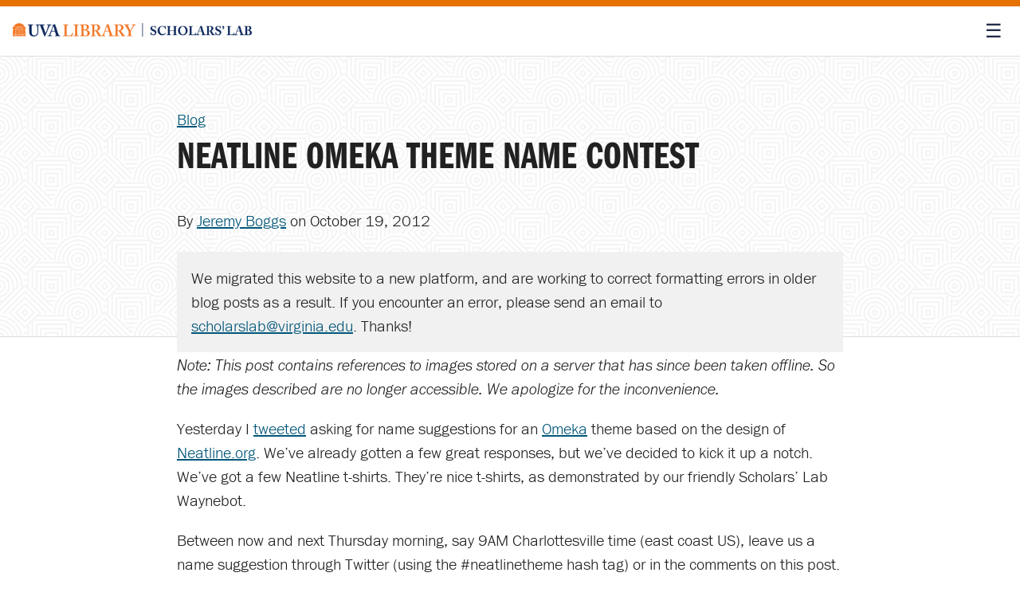

--- FILE ---
content_type: text/html; charset=utf-8
request_url: https://scholarslab.lib.virginia.edu/blog/neatline-omeka-theme-name-contest/
body_size: 3740
content:
<!DOCTYPE html>
<html lang="en">

	<!-- Contains the HTML <head> info that needs to go at the top of every HTML page file; does things like link to CSS files -->
<head>
  <meta charset="utf-8">
  <meta http-equiv="X-UA-Compatible" content="IE=edge">
  <meta name="viewport" content="width=device-width, initial-scale=1">
  
  <title>Neatline Omeka Theme Name Contest | Scholars' Lab </title>

  
  <meta name="description" content="Note: This post contains references to images stored on a server that has since been taken offline. So the images described are no longer accessible. We apologize for the inconvenience.">

  <!-- Open Graph http://ogp.me/ -->
  <meta property="og:title" content="Neatline Omeka Theme Name Contest">
  <meta property="og:description" content="Note: This post contains references to images stored on a server that has since been taken offline. So the images described are no longer accessible. We apologize for the inconvenience.">
  <meta property="og:site_name" content="Scholars’ Lab">
  <meta property="og:type" content="article">
  <meta property="og:url" content="https://scholarslab.lib.virginia.edu/blog/neatline-omeka-theme-name-contest//">
  

  
  
    
    
        
  <meta property="og:author" content="Jeremy Boggs">
        
    
  
  


  <!-- UVA Branding Fonts -->
  <link href="https://use.typekit.net/tca4szh.css" rel="stylesheet">
  <link rel="stylesheet" href="/assets/css/style.css">
  <link rel="stylesheet" type="text/css" href="/assets/css/print.css">
  <link rel="canonical" href="https://scholarslab.lib.virginia.edu/blog/neatline-omeka-theme-name-contest//">
  <link rel="alternate" type="application/rss+xml" title="Scholars’ Lab" href="/feed.xml">

  <!-- JavaScript Libraries -->
  <script src="https://cdn.jsdelivr.net/npm/accessible-menu/dist/top-link-disclosure-menu.iife.js"></script>


  <!--  favicon -->

  <link rel="apple-touch-icon" sizes="180x180" href="/assets/img/favicon/apple-touch-icon.png">
<link rel="icon" type="image/png" sizes="32x32" href="/assets/img/favicon/favicon-32x32.png">
<link rel="icon" type="image/png" sizes="16x16" href="/assets/img/favicon/favicon-16x16.png">
<link rel="manifest" href="/assets/img/favicon/site.webmanifest">
<link rel="mask-icon" href="/assets/img/favicon/safari-pinned-tab.svg" color="#5bbad5">
<link rel="shortcut icon" href="/assets/img/favicon/favicon.ico">
<meta name="msapplication-TileColor" content="#da532c">
<meta name="msapplication-config" content="/assets/img/favicon/browserconfig.xml">
<meta name="theme-color" content="#ffffff">

  
  <!-- Called in head.html; provides UVA Library Analytics tracking for our site-->
<script type="text/javascript">
  var _paq = _paq || [];
  /* tracker methods like "setCustomDimension" should be called before "trackPageView" */
  _paq.push(['trackPageView']);
  _paq.push(['enableLinkTracking']);
  (function() {
    var u="//analytics.lib.virginia.edu/";
    _paq.push(['setTrackerUrl', u+'piwik.php']);
    _paq.push(['setSiteId', '35']);
    var d=document, g=d.createElement('script'), s=d.getElementsByTagName('script')[0];
    g.type='text/javascript'; g.async=true; g.defer=true; g.src=u+'piwik.js'; s.parentNode.insertBefore(g,s);
  })();
</script>
<!-- End UVA Library Analytics Code -->

  
</head>

	<body class="neatline-omeka-theme-name-contest
	post">
		<a class="audible" href="#main">Skip navigation</a>
		<header role="banner" id="banner">
		<!-- This file covers the site header logo image, site tagline, and navigation. -->
<div id="scholarslab-header">
    <a href="https://scholarslab.lib.virginia.edu" id="slab-logo" aria-label="Scholars' Lab home">
        <img src="/assets/img/logos/slab-logos/Library_SLab_Color.png"
        alt="University of Virginia Library | Scholars' Lab">
    </a>
    <button id="global-navigation-toggle" class="menu-toggle">☰</button>
    <nav id="global-navigation" aria-label="Website Navigation">
        <ul class="dropdown-menu">
            
            <li><a class="about" href="/about">About</a>
                <ul>
                    
                    <li><a href="/people">People</a></li>
                    
                    <li><a href="/charter">Charter</a></li>
                    
                    <li><a href="/accessibility">Accessibility</a></li>
                    
                </ul>
            </li>
            
            <li><a class="consult" href="/consult">Consult</a>
                <ul>
                    
                    <li><a href="/spatial-technologies">Spatial Tech</a></li>
                    
                    <li><a href="/makerspace">Makerspace</a></li>
                    
                    <li><a href="/code-design">Code + Design</a></li>
                    
                    <li><a href="/digital-humanities">Digital Humanities</a></li>
                    
                </ul>
            </li>
            
            <li><a class="opportunities" href="/opportunities">Opportunities</a>
                <ul>
                    
                    <li><a href="/for-students">For Students</a></li>
                    
                    <li><a href="/for-faculty">For Faculty</a></li>
                    
                    <li><a href="/for-everyone">For Everyone</a></li>
                    
                </ul>
            </li>
            
            <li><a class="scholarship" href="/scholarship">Scholarship</a>
                <ul>
                    
                    <li><a href="/work">Our Projects</a></li>
                    
                    <li><a href="/blog">Blog</a></li>
                    
                </ul>
            </li>
            
            <li><a class="visit" href="/visit">Visit</a>
                <ul>
                    
                    <li><a href="/use-the-lab">Use the Lab</a></li>
                    
                    <li><a href="/makerspace#makerspace-resources">Use the Makerspace</a></li>
                    
                </ul>
            </li>
            
            <li><a class="events" href="/events">Events</a>
                <ul>
                    
                    <li><a href="/events-archive">Event Archive</a></li>
                    
                </ul>
            </li>
            
        </ul>
    </nav>
</div>
		</header>
		<main id="main" role="main">
			
<article>
<header><hgroup>
	<span aria-label="page type"><a href="https://scholarslab.lib.virginia.edu/blog">Blog</a></span>
    <h1 class="post-title">Neatline Omeka Theme Name Contest
</h1>
    <p class="metadata">
        By <span class="author"><!-- Formats author names for pulling into various places such as post.html and work.html layouts -->


<a href="/people/jeremy-boggs/">Jeremy Boggs</a></span> on <time datetime="2012-10-19T05:56:51-04:00">October 19, 2012</time>
    </p>
    <!-- Message included on our blog posts from before the early 2017 migration from WordPress to Jekyll, noting formatting etc. may be off and how to contact us if you find an issue. -->





<div id="migration-alert">We migrated this website to a new platform, and are working to correct formatting errors in older blog posts as a result. If you encounter an error, please send an email to <a href="mailto:scholarslab@virginia.edu?subject=Found a blog formatting error">scholarslab@virginia.edu</a>. Thanks!</div>


</hgroup></header> <!-- end metadata -->

<!-- text of post -->
<div class="content">
	
<p><em>Note: This post contains references to images stored on a server that has since been taken offline. So the images described are no longer accessible. We apologize for the inconvenience.</em></p>

<p>Yesterday I <a href="https://twitter.com/clioweb/status/258958763975909376">tweeted</a> asking for name suggestions for an <a href="http://omeka.org">Omeka</a> theme based on the design of <a href="http://neatline.org">Neatline.org</a>. We’ve already gotten a few great responses, but we’ve decided to kick it up a notch. We’ve got a few Neatline t-shirts. They’re nice t-shirts, as demonstrated by our friendly Scholars’ Lab Waynebot.</p>

<p>Between now and next Thursday morning, say 9AM Charlottesville time (east coast US), leave us a name suggestion through Twitter (using the #neatlinetheme hash tag) or in the comments on this post. The Neatline team will look them over, pick one, and the winner will get a lovely Neatline t-shirt, some Scholars’ Lab stickers, and a credit line in the theme’s code. The person who mentions a name first will get credit for it. No multiple winners, we don’t have that many tshirts! The name could be a play on “Neatline” or something having to do with functionality of our lovely suite of Neatline plugins. Or it could be something totally random. Common decency, of course, is most appreciated.</p>

<p>We’ll announce a winner next Friday morning. So send us a theme name!</p>

</div> <!-- end content -->

	<footer class="post__credits">
		 <!-- if there is a listed author -->
			<!-- Pulls into post.html layout to format post author credits -->





          
          

        <div class="post-credits__author">

          <div class="post-author__image">
              <img src="/assets/img/people/cropped/jeremy-boggs.jpg " alt="">
          </div>
          <!-- link to author's person page -->
          <div class="post-author__name">
            <a href="/people/jeremy-boggs/">Jeremy Boggs</a>
            <!-- list position if relevant: -->
            
              is
                Head of Research & Development in the Scholars’ Lab.
            
          </div>
        </div>




		
		<div class="post-credits__citation">
			<span>Cite this post: </span><!-- Formats author names for pulling into various places such as post.html and work.html layouts -->


<a href="/people/jeremy-boggs/">Jeremy Boggs</a>. &ldquo;Neatline Omeka Theme Name Contest&rdquo;. Published October 19, 2012. <a href="https://scholarslab.lib.virginia.edu/blog/neatline-omeka-theme-name-contest/">https://scholarslab.lib.virginia.edu/blog/neatline-omeka-theme-name-contest/</a>. Accessed on
	<script>
		<!--
		var now = new Date();
		var months = new Array('January','February','March','April','May','June','July','August','September','October',		'November','December');
		var date = ((now.getDate()<10) ? "0" : "")+ now.getDate();
		function fourdigits(number) {
		    return (number < 1000) ? number + 1900 : number;
		}
		today =  months[now.getMonth()] + " " +
 		        date + ", " +
  		       (fourdigits(now.getYear())) ;
		document.write(today);
		-->
	</script>.
		</div>
	</footer> <!-- end post footer -->
</article> <!-- end post wrapper -->
		</main>
		<!-- If we have a site footer, we'll put its info here -->
<footer role="contentinfo" id="footer">
<p>Content shared under the <a class="footer-logo__license" rel="license"
href="https://creativecommons.org/licenses/by/4.0/" aria-label="Creative Commons
License">CC-By 4.0</a> license. | <a href="mailto:scholarslab@virginia.edu"
rel="email" class="email">scholarslab@virginia.edu</a> | <a class="bluesky"
href="https://bsky.app/profile/scholarslab.bsky.social">Bluesky</a> | <a
href="https://github.com/scholarslab" class="github">GitHub</a></p>
<a href="#banner" id="back-to-top">Back to Top</a>
</footer>
  		<!-- JavaScript Libraries -->
		<script src="/assets/js/main.js" type="text/javascript" charset="utf-8"></script>

	</body>

</html>

--- FILE ---
content_type: text/css; charset=utf-8
request_url: https://scholarslab.lib.virginia.edu/assets/css/style.css
body_size: 3643
content:
:root{--franklin-gothic-urw: franklin-gothic-urw, Arial, sans-serif;--franklin-gothic-urw-comp: franklin-gothic-urw-comp, Arial, sans-serif;--franklin-gothic-urw-cond: franklin-gothic-urw-cond, Arial, sans-serif;--adobe-caslon-pro: adobe-caslon-pro, Garamond, serif;--bodoni-urw: bodoni-urw, serif;--uvalib-main-rotunda-orange: #E57200;--uvalib-main-jefferson-blue: #232D4B;--uvalib-main-white: #FFFFFF;--uvalib-main-black: #000000;--uvalib-secondary-web-orange: rgb(235, 95, 12);--uvalib-secondary-web-blue: #141E3C;--uvalib-secondary-light-gray: #F1F1F1;--uvalib-secondary-medium-gray: #DADADA;--uvalib-text-grey: #595959;--uvalib-text-dk-grey: #474747;--uvalib-text-almost-black: #212121;--uvalib-secondary-emergency-red: #E00000;--uvalib-secondary-cyan: rgb(0, 159, 223);--uvalib-secondary-yellow: #FDDA24;--uvalib-secondary-teal: #25CAD3;--uvalib-secondary-magenta: #EF3F6B;--uvalib-secondary-green: #008000;--blue-alt-dark:#005679;--blue-alt:#007BAC;--blue-alt-light:#55C4EC;--blue-alt-lighter:#91D8F2;--blue-alt-lightest:#BFE7F7;--teal-darker:#16777C;--teal-dark:#1DA1A8;--teal:#25CAD3;--teal-light:#5BD7DE;--teal-lightest:#C8F2F4;--grape:rgb(111, 45, 189);--pale-aqua:rgb(184, 208, 235);--diamond: rgb(185, 250, 248);--darkpastelpurple: rgb(154, 119, 210);--medskyblue:rgb(117, 227, 239);--logo-red-orange:#FE5102 --logo-light-orange:#FEA607 --logo-yellow:#FED80B --logo-lime-green:#A3CE13 --logo-jade-green:#2EC378 --logo-aqua-blue:#06C5D7 --logo-sky-blue:#179EF9 --logo-bubblegum-pink:#F47EA2 --logo-grape-purple:#AF78D5 }*{box-sizing:border-box}body{margin:0;padding:0;background-color:white;font-family:var(--franklin-gothic-urw);font-size:20px;line-height:1.5;color:var(--uvalib-text-almost-black);min-width:350px}iframe{width:100%}img{max-width:100%;width:auto;height:auto}.center-align{text-align:center}.audible{border:0;clip:rect(0, 0, 0, 0);height:1px;margin:-1px;overflow:hidden;padding:0;position:absolute;white-space:nowrap;width:1px}.audible.focusable:active,.audible.focusable:focus{clip:auto;height:auto;margin:0;overflow:visible;position:static;white-space:inherit;width:auto}a:link{color:var(--blue-alt-dark)}a:visited{color:var(--blue-alt)}a:hover,a:focus{color:var(--blue-alt-dark);text-decoration:none}a:active{color:var(--uvalib-text-almost-black)}h1,h2,h3,h4{font-family:var(--franklin-gothic-urw-comp);text-transform:uppercase}#banner{font-family:var(--franklin-gothic-urw-comp);text-transform:uppercase;-webkit-position:sticky;position:sticky;top:0}.stats-box,#stats-box{position:relative;border:4px solid var(--blue-alt-dark);font-family:monospace;font-size:18px;padding:0em 1em}.stats-box span,#stats-box span{color:rgba(0,0,0,0.5)}body.post article figure{margin:0 0 1rem;padding:0}body.post article blockquote{color:var(--uvalib-text-dk-grey);padding:0 0 1rem;margin:0;font:2rem var(--franklin-gothic-urw-comp)}body.post article blockquote p:first-child{margin-top:0}body.post article blockquote p:last-child{margin-bottom:0}body.post article blockquote+figcaption{font-size:0.9rem;padding:1rem 0;color:#999;border-top:1px solid #eee;width:fit-content}body.post article blockquote+figcaption p{margin-top:0}#scholarslab-header{display:flex;justify-content:space-between;padding:1rem;flex-wrap:wrap;width:100%;background:white;border-top:0.5rem solid var(--uvalib-main-rotunda-orange);border-bottom:1px solid #ddd}#slab-logo{display:block;text-decoration:none;width:70%;max-width:300px}#slab-logo img{margin:0}button.menu-toggle{outline:none;border:none;margin:0;cursor:pointer;display:flex;flex-direction:column;flex-wrap:nowrap;justify-content:space-evenly;font-size:1.5rem;background:none;color:var(--uvalib-main-jefferson-blue)}button.menu-toggle:hover,button.menu-toggle:focus{color:var(--blue-alt)}#global-navigation{width:100%;flex-basis:100%;display:block}#global-navigation ul.dropdown-menu{display:none;clear:both;width:100%;max-width:1200px;flex-wrap:wrap;gap:2rem;list-style:none;margin:0 auto;padding:2rem 0;justify-content:space-around}@media screen and (min-width: 600px){#global-navigation ul.dropdown-menu{padding:3rem}}#global-navigation ul.dropdown-menu>li{flex:1 1 calc(33.333% - 2rem);box-sizing:border-box;font-weight:bold;font-size:1.5rem}#global-navigation ul.dropdown-menu>li>a{border-bottom:1px solid var(--blue-alt-lightest)}#global-navigation ul.dropdown-menu>li ul{list-style:square;padding-left:1.25rem;font-weight:normal;font-size:1.25rem}#global-navigation ul.dropdown-menu>li ul ::marker{color:var(--blue-alt-lighter)}#global-navigation a{display:block;text-decoration:none}#global-navigation a:link,#global-navigation a:visited{color:var(--blue-alt-dark)}#global-navigation a:hover,#global-navigation a:focus,#global-navigation a:active{color:var(--blue-alt)}#global-navigation a,#global-navigation button{flex:1 1;justify-content:space-between}#global-navigation .hide{display:none !important}#global-navigation .show{display:flex !important}#main>header:first-of-type,body.post #main article header:first-of-type{padding:4rem 0 0;display:flex;flex-direction:column;justify-content:flex-end;min-height:10vh;background-color:rgba(0,0,0,0.0325);background-image:url("/assets/img/decorative/tiles/hypnotize.png");background-size:200px;border-bottom:1px solid #ddd}@media screen and (min-width: 900px){#main>header:first-of-type,body.post #main article header:first-of-type{min-height:30vh}}#main>header:first-of-type hgroup,body.post #main article header:first-of-type hgroup{max-width:900px;margin:0 auto;width:100%;padding:0 2rem}#main>header:first-of-type h1,body.post #main article header:first-of-type h1{font-size:3rem;margin-top:0;line-height:1.2}@media screen and (min-width: 900px){#main>header:first-of-type h1,body.post #main article header:first-of-type h1{font-size:5rem}}#main .content{max-width:900px;margin:0 auto;padding:0 2rem 2rem}.home #introduction{padding:0 2rem;display:flex;flex-direction:column;flex-wrap:nowrap;justify-content:center;min-height:400px;background-color:rgba(0,0,0,0.0325);background-image:url("/assets/img/decorative/tiles/hypnotize.png");background-size:200px}.home #introduction h1{font-size:4rem;text-transform:none;line-height:1;margin:0 0 1rem}.home #introduction p{margin:0}@media screen and (min-width: 700px){.home #introduction{background-image:url("/assets/img/logos/slab-logos/Transparent-SLabVinesHandsLogo-CCBYNC.png"),url("/assets/img/decorative/tiles/hypnotize.png");background-size:contain, 200px;background-position:bottom right;background-repeat:no-repeat, repeat;padding-right:50%}}#newsletter{padding:1rem;text-align:center;font-size:1.5rem;background-color:var(--teal-lightest)}section.feature{padding:2rem;background-position:50% 50%;background-repeat:no-repeat;background-size:cover;background-attachment:fixed}section.feature div{background:white}section.feature div:not(:last-child){margin-bottom:30px}section.feature div h2{margin-top:0}section.feature figure{display:block;margin:0;padding:0}section.feature figure img{max-width:100%;width:auto;height:auto;box-shadow:5px 5px 0 var(--darkpastelpurple)}section.feature#updates h2{margin:0 0 2rem -1.7rem;font-size:1.2rem;border-left:1.2rem solid var(--blue-alt-lightest);line-height:1;padding-left:0.5rem}section.feature#updates h3,section.feature#updates p{margin:0;line-height:1}section.feature#updates ul{list-style:none;margin:0;padding:0;font-size:1rem}section.feature#updates .see-all{text-decoration:none;background-color:var(--blue-alt);color:white;padding:0.5rem 1rem;width:fit-content;display:block;margin-top:2rem;transition:background-color .25s;border-radius:10px}section.feature#updates .see-all:hover,section.feature#updates .see-all:focus{background-color:var(--blue-alt-light)}section.feature#updates #upcoming-events li+li{margin-top:1rem}section.feature#updates #upcoming-events li a{text-decoration:none;display:flex;color:var(--uvalib-text-dk-grey);align-items:center;gap:1rem}section.feature#updates #upcoming-events .time{border:1px solid #999;border-top-color:#ddd;border-left-color:#ddd;text-align:center;width:3rem;padding:0.5rem}section.feature#updates #upcoming-events .time span{display:block;margin:0;line-height:1}section.feature#updates #upcoming-events .time span.day{font-weight:bold;font-size:1.75rem}section.feature#updates #upcoming-events strong{font-size:1.2rem}section.feature#updates #recent-activity li+li:before,section.feature#updates #recent-posts li+li:before{display:block;content:' ';margin:1rem auto;width:20px;background:var(--blue-alt-lighter);height:3px}section.feature#lab-space-and-makerspace{display:flex;flex-direction:row;flex-wrap:wrap}section.feature#lab-space-and-makerspace h2{width:100%;background-color:white;margin:0;padding:1rem 2rem}section.feature#lab-space-and-makerspace div:not(:first-child){flex:1;padding:0 2rem 2rem}@media screen and (min-width: 700px){section.feature{padding:4rem;display:flex;gap:1rem}section.feature#updates{display:flex;flex-direction:row;flex-wrap:nowrap;gap:2rem;padding:2rem 3.7rem}section.feature#updates div{flex:1}section.feature:nth-child(odd){flex-direction:row-reverse}section.feature+section{border-top:1px dashed var(--uvalib-secondary-medium-gray)}section.feature div,section.feature figure{flex:1}}.photo-byline{color:var(--uvalib-text-dk-grey);font-style:italic;font-size:16px}.our-projects section{display:flex;justify-content:space-between;flex-direction:row;flex-wrap:wrap;gap:2rem}.our-projects section h2{width:100%}.our-projects section a{width:20%;text-decoration:none}.our-projects section a p{font-size:1rem;margin:0}#footer{padding:2rem;border-top:1px solid #ccc}#footer p{margin:0}@media screen and (min-width: 700px){#footer{display:flex;flex-direction:row;flex-wrap:nowrap;justify-content:space-between;align-items:center}#footer #back-to-top{text-align:right;color:white;text-decoration:none;background-color:var(--blue-alt);padding:0.5rem 1rem;width:fit-content;display:block;transition:background-color .25s;border-radius:10px}#footer #back-to-top:hover,#footer #back-to-top:focus{background-color:var(--blue-alt)}#footer #back-to-top:hover,#footer #back-to-top:active{background:var(--blue-alt-light)}}.rd-person__img,#spatial-staff,.makerspace__people img{width:50%}#rd-staff ul,#spatial-staff ul,#makerspace-staff ul{list-style-type:none}#rd-staff li,#spatial-staff li,#makerspace-staff li{padding-bottom:1em}.rd-person__name,#spatial-staff .name,.makerspace-person__name{font-weight:bold}.our-projects section{display:flex;justify-content:space-between;flex-direction:row;flex-wrap:wrap;gap:2rem}.our-projects section h2{width:100%}.our-projects section a{width:20%;text-decoration:none}.our-projects section a p{font-size:1rem;margin:0}.project-image{text-align:center;padding-top:1em}body.people .gallery{display:flex;gap:1rem;flex-wrap:wrap;justify-content:space-between}body.people .gallery a{flex:1 1 100%;max-width:48%;display:inline-block;text-decoration:none;color:var(--uvalib-text-dk-grey)}@media screen and (min-width: 800px){body.people .gallery a{max-width:23%}}body.people .gallery a p{margin:0;line-height:1}body.people .gallery a .person-name{font-weight:bold;margin-bottom:0.25rem}body.people .gallery a .person-role{font-size:1rem}#alumni ul,#students ul{list-style:none;margin:0;padding:0;columns:2;font-size:1rem}@media screen and (min-width: 800px){#alumni ul,#students ul{columns:4}}#alumni ul a,#students ul a{text-decoration:none;display:block}#alumni ul li,#students ul li{break-inside:avoid-column}#alumni ul a{border-bottom:1px solid rgba(0,0,0,0.1);padding:0.5rem 1rem}#students ul a{padding:0.5rem 0rem}#students ul li{border-bottom:1px solid rgba(0,0,0,0.1)}.person__img{padding-top:1em}.s-lc-whw thead{background-color:#F5F5F5}.s-lc-whw-head-date{color:#5F5F5F}.s-lc-whw-today-h{background-color:#ddd}.s-lc-whw-today{background-color:#F5F5F5}.s-lc-whw-bh{text-align:right;white-space:nowrap}.s-lc-whw-locname{font-weight:bold}.s-lc-whw-sublocname{padding-left:10px !important}.s-lc-whw-footnote{color:#555;font-size:80%}.s-lc-whw-footnote td:hover{background-color:#fff !important}.s-lc-whw-cont{font-family:"Helvetica Neue",Helvetica,Arial,sans-serif;font-size:12px}.s-lc-whw-pr,.s-lc-whw-ne{padding:5px 10px;font-size:12px;line-height:1.5;border-radius:3px;color:#333;background-color:#fff;border-color:#ccc;display:inline-block;margin-bottom:0;font-weight:400;text-align:center;vertical-align:middle;cursor:pointer;background-image:none;border:1px solid transparent;white-space:nowrap}.s-lc-whw-pr:disabled{background-color:#efefef}.s-lc-whw-ne:disabled{background-color:#efefef}.s-lc-whw{width:100%;margin-bottom:20px;max-width:100%;background-color:transparent;border-bottom:none;border-left:none;border-collapse:collapse;border-spacing:0}.s-lc-whw>tbody>tr>td{padding:5px}.s-lc-whw>thead>tr>th{vertical-align:bottom;border-bottom:2px solid #ddd;padding:5px}.s-lc-whw th{border-top:none;border-bottom:none;border-right:none}.sr-only{position:absolute;width:1px;height:1px;padding:0;margin:-1px;overflow:hidden;clip:rect(0, 0, 0, 0);border:0}@media (max-width: 768px){.s-lc-whw-cont .table-responsive{width:100%;margin-bottom:15px;overflow-y:hidden;overflow-x:scroll;-ms-overflow-style:-ms-autohiding-scrollbar;border:1px solid #ddd;-webkit-overflow-scrolling:touch}.s-lc-whw td{white-space:nowrap}}.button-span a{color:white}#quick-buttons{border:1px solid var(--blue-alt-light);border-radius:14px;padding:20px;margin-top:6vh}#quick-buttons nav{color:white;list-style:none;margin-left:0;padding-left:0;display:flex;flex-flow:column;align-items:flex-end;gap:1rem}#quick-buttons nav a{color:white;flex:1 1 auto;text-align:center;margin:0 auto}#quick-buttons nav a:hover,#quick-buttons nav a:active,#quick-buttons nav a:focus,#quick-buttons nav a:visited{color:white}@media screen and (min-width: 700px){#quick-buttons nav{flex-flow:row wrap}}.equipment_block{margin-bottom:12vh}.equipment{list-style:none;margin-left:0;padding-left:0;display:flex;flex-flow:column;align-items:flex-end;gap:1rem}.equipment li{flex:1 1 250px;font-size:1rem;text-align:center;max-width:250px;margin:0 auto}@media screen and (min-width: 700px){.equipment{flex-flow:row wrap}}#makerspace-students>ul>li>span{font-weight:bold}.makerspace-button{background-color:var(--blue-alt);border:1px solid var(--blue-alt);width:fit-content;margin-top:2rem;transition:background-color .25s;border-radius:10px;display:inline-block;cursor:pointer;color:white;padding:.5rem 1rem;text-decoration:none}.makerspace-button:hover,.makerspace-button:active,.makerspace-button:focus{color:white;border:1px solid var(--blue-alt-light);background:var(--blue-alt-light)}.makerspace-button:visited{color:white}#printers>h4{font-weight:normal}.makerspace-notice{background-color:#fdd;color:#700;padding:20px;border-radius:22px;text-align:center;font-weight:bolder}#latest-posts{margin:0}#latest-posts h3{margin:0}#latest-posts .content{padding:0}#latest-posts .post{display:inline-block;vertical-align:top;padding:0px 15px}#latest-posts .post+.post:before{display:block;content:' ';margin:1rem auto 1rem auto;width:60px;background:var(--uvalib-secondary-web-orange);height:3px}.byline{color:var(--uvalib-text-dk-grey);font-style:italic}h1.post-title{font-size:3rem !important}.post__credits{max-width:900px;margin:0 auto;padding:0 2rem 2rem;position:relative}.post__credits::before{content:'';display:block;height:2px;width:33%;background-color:rgba(0,0,0,0.5)}.post-credits__author{display:flex;align-items:center;padding-top:1.5rem}.post-author__image{position:relative;height:64px;width:64px}.post-author__image img{max-height:100%;border-radius:50%}.post-author__name{position:relative;padding-left:1rem;opacity:.5}.post-author__name a,.post-author__name #anonymous{font-weight:900}.post-credits__citation{position:relative;font-family:monospace;font-weight:200;color:var(--uvalib-text-dk-grey)}.post-credits__citation span{display:block;padding:1.5rem 0 .5rem 0;font-weight:900;line-height:1}.post-credits__citation a{font-family:inherit !important;font-weight:inherit;color:inherit !important;border:inherit !important;word-break:break-word}#migration-alert{margin:24px 0 -1em;padding:18px;background:var(--uvalib-secondary-light-gray)}.post_crosspost{padding:20px;margin-bottom:15px;margin-top:15px}.post_crosspost::before{content:"\2192"}


--- FILE ---
content_type: application/javascript; charset=utf-8
request_url: https://scholarslab.lib.virginia.edu/assets/js/main.js
body_size: 32
content:
document.addEventListener("DOMContentLoaded", () => {
	const nav = document.querySelector("nav");
	const menuElement = nav.querySelector("ul");
	const controllerElement = document.getElementById("global-navigation-toggle");

	const menu = new TopLinkDisclosureMenu({
		menuElement,
		submenuItemSelector: ".dropdown",
		containerElement: nav,
		controllerElement,
		optionalKeySupport: true,
		hoverType: "on", // "on", "dynamic"
	});

	controllerElement.addEventListener("click", function() {
		var isExpanded = this.getAttribute('aria-expanded');
		if (isExpanded == "false") {
			this.textContent = "☰";
		} else {
			this.textContent = "×";
		}
	});
});
